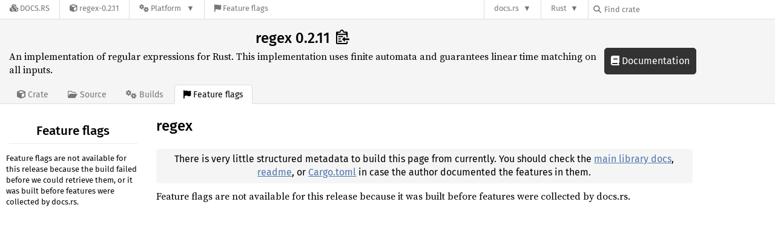

--- FILE ---
content_type: text/html; charset=utf-8
request_url: https://docs.rs/crate/regex/0.2.11/features
body_size: 2860
content:
<!DOCTYPE html>
<html lang="en">
    <head>
        <meta charset="UTF-8">
        <meta name="viewport" content="width=device-width, initial-scale=1">
        <meta name="generator" content="docs.rs 0.1.0 (7bfb09c2 2026-01-03 )"><link rel="canonical" href="https://docs.rs/crate/regex/latest/features" /><link rel="stylesheet" href="/-/static/vendored.css?0-1-0-7bfb09c2-2026-01-03" media="all" />
        <link rel="stylesheet" href="/-/static/style.css?0-1-0-7bfb09c2-2026-01-03" media="all" />
        <link rel="stylesheet" href="/-/static/font-awesome.css?0-1-0-7bfb09c2-2026-01-03" media="all" />

        <link rel="search" href="/-/static/opensearch.xml" type="application/opensearchdescription+xml" title="Docs.rs" />

        <title>regex 0.2.11 - Docs.rs</title><script nonce="tbzGuFvZshpa8KALbVQs67Qs5L8L7Pf1c+rjfp+NxEoKclI3">(function() {
    function applyTheme(theme) {
        if (theme) {
            document.documentElement.dataset.docsRsTheme = theme;
        }
    }

    window.addEventListener("storage", ev => {
        if (ev.key === "rustdoc-theme") {
            applyTheme(ev.newValue);
        }
    });

    // see ./storage-change-detection.html for details
    window.addEventListener("message", ev => {
        if (ev.data && ev.data.storage && ev.data.storage.key === "rustdoc-theme") {
            applyTheme(ev.data.storage.value);
        }
    });

    applyTheme(window.localStorage.getItem("rustdoc-theme"));
})();</script><script defer type="text/javascript" nonce="tbzGuFvZshpa8KALbVQs67Qs5L8L7Pf1c+rjfp+NxEoKclI3" src="/-/static/menu.js?0-1-0-7bfb09c2-2026-01-03"></script>
        <script defer type="text/javascript" nonce="tbzGuFvZshpa8KALbVQs67Qs5L8L7Pf1c+rjfp+NxEoKclI3" src="/-/static/index.js?0-1-0-7bfb09c2-2026-01-03"></script>
    </head>

    <body class="">
<div class="nav-container">
    <div class="container">
        <div class="pure-menu pure-menu-horizontal" role="navigation" aria-label="Main navigation">
            <form action="/releases/search"
                  method="GET"
                  id="nav-search-form"
                  class="landing-search-form-nav  ">

                
                <a href="/" class="pure-menu-heading pure-menu-link docsrs-logo" aria-label="Docs.rs">
                    <span title="Docs.rs"><span class="fa fa-solid fa-cubes " aria-hidden="true"></span></span>
                    <span class="title">Docs.rs</span>
                </a><ul class="pure-menu-list">
    <script id="crate-metadata" type="application/json">
        
        {
            "name": "regex",
            "version": "0.2.11"
        }
    </script><li class="pure-menu-item">
            <a href="/crate/regex/0.2.11" class="pure-menu-link crate-name" title="An implementation of regular expressions for Rust. This implementation uses
finite automata and guarantees linear time matching on all inputs.
">
                <span class="fa fa-solid fa-cube " aria-hidden="true"></span>
                <span class="title">regex-0.2.11</span>
            </a>
        </li><li class="pure-menu-item pure-menu-has-children">
                <a href="#" class="pure-menu-link" aria-label="Platform">
                    <span class="fa fa-solid fa-gears " aria-hidden="true"></span>
                    <span class="title">Platform</span>
                </a>

                
                <ul class="pure-menu-children" id="platforms" data-url="/crate/regex/0.2.11/menus/platforms/"><li class="pure-menu-item">
            <a href="/regex/0.2.11/i686-apple-darwin/regex/" class="pure-menu-link" data-fragment="retain" rel="">i686-apple-darwin</a>
        </li><li class="pure-menu-item">
            <a href="/regex/0.2.11/i686-unknown-linux-gnu/regex/" class="pure-menu-link" data-fragment="retain" rel="">i686-unknown-linux-gnu</a>
        </li><li class="pure-menu-item">
            <a href="/regex/0.2.11/x86_64-apple-darwin/regex/" class="pure-menu-link" data-fragment="retain" rel="">x86_64-apple-darwin</a>
        </li><li class="pure-menu-item">
            <a href="/regex/0.2.11/x86_64-pc-windows-msvc/regex/" class="pure-menu-link" data-fragment="retain" rel="">x86_64-pc-windows-msvc</a>
        </li><li class="pure-menu-item">
            <a href="/regex/0.2.11/regex/" class="pure-menu-link" data-fragment="retain" rel="">x86_64-unknown-linux-gnu</a>
        </li></ul>
            </li><li class="pure-menu-item">
                <a href="/crate/regex/0.2.11/features" title="Browse available feature flags of regex-0.2.11" class="pure-menu-link">
                    <span class="fa fa-solid fa-flag " aria-hidden="true"></span>
                    <span class="title">Feature flags</span>
                </a>
            </li>
        
    
</ul><div class="spacer"></div>
                
                

<ul class="pure-menu-list">
                    <li class="pure-menu-item pure-menu-has-children">
                        <a href="#" class="pure-menu-link" aria-label="docs.rs">docs.rs</a>
                        <ul class="pure-menu-children aligned-icons"><li class="pure-menu-item"><a class="pure-menu-link" href="/about"><span class="fa fa-solid fa-circle-info " aria-hidden="true"></span> About docs.rs</a></li><li class="pure-menu-item"><a class="pure-menu-link" href="/about/badges"><span class="fa fa-brands fa-fonticons " aria-hidden="true"></span> Badges</a></li><li class="pure-menu-item"><a class="pure-menu-link" href="/about/builds"><span class="fa fa-solid fa-gears " aria-hidden="true"></span> Builds</a></li><li class="pure-menu-item"><a class="pure-menu-link" href="/about/metadata"><span class="fa fa-solid fa-table " aria-hidden="true"></span> Metadata</a></li><li class="pure-menu-item"><a class="pure-menu-link" href="/about/redirections"><span class="fa fa-solid fa-road " aria-hidden="true"></span> Shorthand URLs</a></li><li class="pure-menu-item"><a class="pure-menu-link" href="/about/download"><span class="fa fa-solid fa-download " aria-hidden="true"></span> Download</a></li><li class="pure-menu-item"><a class="pure-menu-link" href="/about/rustdoc-json"><span class="fa fa-solid fa-file-code " aria-hidden="true"></span> Rustdoc JSON</a></li><li class="pure-menu-item"><a class="pure-menu-link" href="/releases/queue"><span class="fa fa-solid fa-gears " aria-hidden="true"></span> Build queue</a></li><li class="pure-menu-item"><a class="pure-menu-link" href="https://foundation.rust-lang.org/policies/privacy-policy/#docs.rs" target="_blank"><span class="fa fa-solid fa-shield-halved " aria-hidden="true"></span> Privacy policy</a></li>
                        </ul>
                    </li>
                </ul>
                <ul class="pure-menu-list"><li class="pure-menu-item pure-menu-has-children">
                        <a href="#" class="pure-menu-link" aria-label="Rust">Rust</a>
                        <ul class="pure-menu-children">
                            <li class="pure-menu-item"><a class="pure-menu-link" href="https://www.rust-lang.org/" target="_blank">Rust website</a></li>
                            <li class="pure-menu-item"><a class="pure-menu-link" href="https://doc.rust-lang.org/book/" target="_blank">The Book</a></li>

                            <li class="pure-menu-item"><a class="pure-menu-link" href="https://doc.rust-lang.org/std/" target="_blank">Standard Library API Reference</a></li>

                            <li class="pure-menu-item"><a class="pure-menu-link" href="https://doc.rust-lang.org/rust-by-example/" target="_blank">Rust by Example</a></li>

                            <li class="pure-menu-item"><a class="pure-menu-link" href="https://doc.rust-lang.org/cargo/guide/" target="_blank">The Cargo Guide</a></li>

                            <li class="pure-menu-item"><a class="pure-menu-link" href="https://doc.rust-lang.org/nightly/clippy" target="_blank">Clippy Documentation</a></li>
                        </ul>
                    </li>
                </ul>
                
                <div id="search-input-nav">
                    <label for="nav-search">
                        <span class="fa fa-solid fa-magnifying-glass " aria-hidden="true"></span>
                    </label>

                    
                    
                    <input id="nav-search" name="query" type="text" aria-label="Find crate by search query" tabindex="-1"
                        placeholder="Find crate"
                        >
                </div>
            </form>
        </div>
    </div>
</div>
    <div class="docsrs-package-container">
        <div class="container">
            <div class="description-container">
                

                
                <h1 id="crate-title">
                    regex 0.2.11
                    <span id="clipboard" class="svg-clipboard" title="Copy crate name and version information"></span>
                </h1>

                
                <div class="description">An implementation of regular expressions for Rust. This implementation uses
finite automata and guarantees linear time matching on all inputs.
</div>


                <div class="pure-menu pure-menu-horizontal">
                    <ul class="pure-menu-list">
                        
                        <li class="pure-menu-item"><a href="/crate/regex/0.2.11"
                                class="pure-menu-link">
                                <span class="fa fa-solid fa-cube " aria-hidden="true"></span>
                                <span class="title"> Crate</span>
                            </a>
                        </li>

                        
                        <li class="pure-menu-item">
                            <a href="/crate/regex/0.2.11/source/"
                                class="pure-menu-link">
                                <span class="fa fa-regular fa-folder-open " aria-hidden="true"></span>
                                <span class="title"> Source</span>
                            </a>
                        </li>

                        
                        <li class="pure-menu-item">
                            <a href="/crate/regex/0.2.11/builds"
                                class="pure-menu-link">
                                <span class="fa fa-solid fa-gears " aria-hidden="true"></span>
                                <span class="title"> Builds</span>
                            </a>
                        </li>

                        
                        <li class="pure-menu-item">
                            <a href="/crate/regex/0.2.11/features"
                               class="pure-menu-link pure-menu-active">
                                <span class="fa fa-solid fa-flag " aria-hidden="true"></span>
                                <span class="title">Feature flags</span>
                            </a>
                        </li>
                    </ul>
                </div>
            </div><a href="/regex/0.2.11/regex/" class="doc-link">
                    <span class="fa fa-solid fa-book " aria-hidden="true"></span> Documentation
                </a></div>
    </div>
<div class="container package-page-container">
        <div class="pure-g">
            <div class="pure-u-1 pure-u-sm-7-24 pure-u-md-5-24">
                <div class="pure-menu package-menu">
                    <ul class="pure-menu-list">
                        <li class="pure-menu-heading">Feature flags</li><li class="pure-menu-item">
                                <span class="documented-info">
                                    Feature flags are not available for this release because the build failed before we could retrieve them,
                                    or it was built before features were collected by docs.rs.
                                </span>
                            </li></ul>
                </div>
            </div>

            <div class="pure-u-1 pure-u-sm-17-24 pure-u-md-19-24 package-details" id="main">
                <h1>regex</h1>
                <div class="info">
                    There is very little structured metadata to build this page
                    from currently. You should check the
                    <a href="/regex/0.2.11/regex/">main library docs</a>,
                    <a href="/crate/regex/0.2.11">readme</a>, or
                    <a href="/crate/regex/0.2.11/source/Cargo.toml.orig">Cargo.toml</a>
                    in case the author documented the features in them.
                </div><p data-id="null-features">Feature flags are not available for this release because it was built before features were collected by docs.rs.</p></div>
        </div>
    </div></body>
</html>